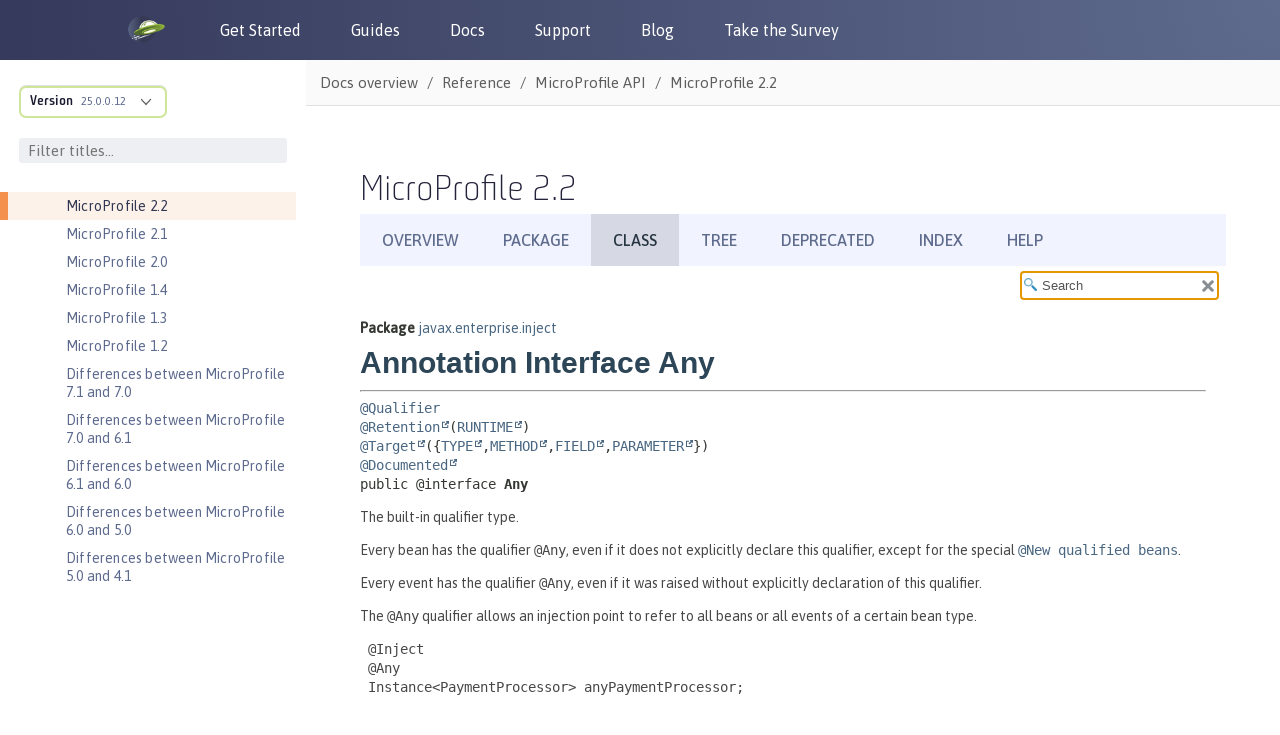

--- FILE ---
content_type: text/html
request_url: https://openliberty.io/docs/modules/reference/microprofile-2.2-javadoc/javax/enterprise/inject/Any.html
body_size: 1502
content:
<!DOCTYPE HTML>
<html lang="en">
<head>
<!-- Generated by javadoc (17) on Wed Jan 01 14:54:03 IST 2025 -->
<title>Any (Eclipse MicroProfile 2.2)</title>
<meta name="viewport" content="width=device-width, initial-scale=1">
<meta http-equiv="Content-Type" content="text/html; charset=utf-8">
<meta name="dc.created" content="2025-01-01">
<meta name="description" content="declaration: package: javax.enterprise.inject, annotation type: Any">
<meta name="generator" content="javadoc/ClassWriterImpl">
<link rel="stylesheet" type="text/css" href="../../../stylesheet.css" title="Style">
<link rel="stylesheet" type="text/css" href="../../../script-dir/jquery-ui.min.css" title="Style">
<link rel="stylesheet" type="text/css" href="../../../jquery-ui.overrides.css" title="Style">
<script type="text/javascript" src="../../../script.js"></script>
<script type="text/javascript" src="../../../script-dir/jquery-3.6.1.min.js"></script>
<script type="text/javascript" src="../../../script-dir/jquery-ui.min.js"></script>
</head>
<body class="class-declaration-page">
<script type="text/javascript">var pathtoroot = "../../../";
loadScripts(document, 'script');</script>
<noscript>
<div>JavaScript is disabled on your browser.</div>
</noscript>
<div class="flex-box">
<header class="flex-header">
<nav role="navigation" aria-label="nav">
<!-- ========= START OF TOP NAVBAR ======= -->
<div class="top-nav" id="navbar-top">
<div class="skip-nav"><a href="#skip-navbar-top" title="Skip navigation links">Skip navigation links</a></div>
<ul id="navbar-top-firstrow" class="nav-list" title="Navigation">
<li><a href="../../../index.html">Overview</a></li>
<li><a href="package-summary.html">Package</a></li>
<li class="nav-bar-cell1-rev">Class</li>
<li><a href="package-tree.html">Tree</a></li>
<li><a href="../../../deprecated-list.html">Deprecated</a></li>
<li><a href="../../../index-all.html">Index</a></li>
<li><a href="../../../help-doc.html#class">Help</a></li>
</ul>
</div>
<div class="sub-nav">
<div>
<ul class="sub-nav-list">
<li>Summary:&nbsp;</li>
<li>Field&nbsp;|&nbsp;</li>
<li>Optional&nbsp;|&nbsp;</li>
<li>Required</li>
</ul>
<ul class="sub-nav-list">
<li>Detail:&nbsp;</li>
<li>Field&nbsp;|&nbsp;</li>
<li>Element</li>
</ul>
</div>
<div class="nav-list-search"><label for="search-input">SEARCH:</label>
<input type="text" id="search-input" value="search" disabled="disabled">
<input type="reset" id="reset-button" value="reset" disabled="disabled">
</div>
</div>
<!-- ========= END OF TOP NAVBAR ========= -->
<span class="skip-nav" id="skip-navbar-top"></span></nav>
</header>
<div class="flex-content">
<main role="main">
<!-- ======== START OF CLASS DATA ======== -->
<div class="header">
<div class="sub-title"><span class="package-label-in-type">Package</span>&nbsp;<a href="package-summary.html">javax.enterprise.inject</a></div>
<h1 title="Annotation Interface Any" class="title">Annotation Interface Any</h1>
</div>
<section class="class-description" id="class-description">
<hr>
<div class="type-signature"><span class="annotations"><a href="../../inject/Qualifier.html" title="annotation interface in javax.inject">@Qualifier</a>
<a href="https://docs.oracle.com/en/java/javase/17/docs/api/java.base/java/lang/annotation/Retention.html" title="class or interface in java.lang.annotation" class="external-link">@Retention</a>(<a href="https://docs.oracle.com/en/java/javase/17/docs/api/java.base/java/lang/annotation/RetentionPolicy.html#RUNTIME" title="class or interface in java.lang.annotation" class="external-link">RUNTIME</a>)
<a href="https://docs.oracle.com/en/java/javase/17/docs/api/java.base/java/lang/annotation/Target.html" title="class or interface in java.lang.annotation" class="external-link">@Target</a>({<a href="https://docs.oracle.com/en/java/javase/17/docs/api/java.base/java/lang/annotation/ElementType.html#TYPE" title="class or interface in java.lang.annotation" class="external-link">TYPE</a>,<a href="https://docs.oracle.com/en/java/javase/17/docs/api/java.base/java/lang/annotation/ElementType.html#METHOD" title="class or interface in java.lang.annotation" class="external-link">METHOD</a>,<a href="https://docs.oracle.com/en/java/javase/17/docs/api/java.base/java/lang/annotation/ElementType.html#FIELD" title="class or interface in java.lang.annotation" class="external-link">FIELD</a>,<a href="https://docs.oracle.com/en/java/javase/17/docs/api/java.base/java/lang/annotation/ElementType.html#PARAMETER" title="class or interface in java.lang.annotation" class="external-link">PARAMETER</a>})
<a href="https://docs.oracle.com/en/java/javase/17/docs/api/java.base/java/lang/annotation/Documented.html" title="class or interface in java.lang.annotation" class="external-link">@Documented</a>
</span><span class="modifiers">public @interface </span><span class="element-name type-name-label">Any</span></div>
<div class="block"><p>
 The built-in qualifier type.
 </p>

 <p>
 Every bean has the qualifier <tt>&#064;Any</tt>, even if it does not explicitly declare this qualifier, except for the
 special <a href="New.html" title="annotation interface in javax.enterprise.inject"><code>&#064;New qualified beans</code></a>.
 </p>

 <p>
 Every event has the qualifier <tt>&#064;Any</tt>, even if it was raised without explicitly declaration of this qualifier.
 </p>

 <p>
 The <tt>&#064;Any</tt> qualifier allows an injection point to refer to all beans or all events of a certain bean type.
 </p>

 <pre>
 &#064;Inject
 &#064;Any
 Instance&lt;PaymentProcessor&gt; anyPaymentProcessor;
 </pre>

 <pre>
 &#064;Inject
 &#064;Any
 Event&lt;User&gt; anyUserEvent;
 </pre>

 <pre>
 &#064;Inject
 &#064;Delegate
 &#064;Any
 Logger logger;
 </pre></div>
</section>
<section class="summary">
<ul class="summary-list">
<!-- ======== NESTED CLASS SUMMARY ======== -->
<li>
<section class="nested-class-summary" id="nested-class-summary">
<h2>Nested Class Summary</h2>
<div class="caption"><span>Nested Classes</span></div>
<div class="summary-table three-column-summary">
<div class="table-header col-first">Modifier and Type</div>
<div class="table-header col-second">Class</div>
<div class="table-header col-last">Description</div>
<div class="col-first even-row-color"><code>static final class&nbsp;</code></div>
<div class="col-second even-row-color"><code><a href="Any.Literal.html" class="type-name-link" title="class in javax.enterprise.inject">Any.Literal</a></code></div>
<div class="col-last even-row-color">
<div class="block">Supports inline instantiation of the <a href="Any.html" title="annotation interface in javax.enterprise.inject"><code>Any</code></a> qualifier.</div>
</div>
</div>
</section>
</li>
</ul>
</section>
<!-- ========= END OF CLASS DATA ========= -->
</main>
</div>
</div>
</body>
</html>


--- FILE ---
content_type: text/html
request_url: https://openliberty.io/docs/modules/reference/microprofile-2.2-javadoc/index.html?overview-summary.html
body_size: 2850
content:
<!DOCTYPE HTML>
<html lang="en">
<head>
<!-- Generated by javadoc (17) on Wed Jan 01 14:54:03 IST 2025 -->
<title>Overview (Eclipse MicroProfile 2.2)</title>
<meta name="viewport" content="width=device-width, initial-scale=1">
<meta http-equiv="Content-Type" content="text/html; charset=utf-8">
<meta name="dc.created" content="2025-01-01">
<meta name="description" content="package index">
<meta name="generator" content="javadoc/PackageIndexWriter">
<link rel="stylesheet" type="text/css" href="stylesheet.css" title="Style">
<link rel="stylesheet" type="text/css" href="script-dir/jquery-ui.min.css" title="Style">
<link rel="stylesheet" type="text/css" href="jquery-ui.overrides.css" title="Style">
<script type="text/javascript" src="script.js"></script>
<script type="text/javascript" src="script-dir/jquery-3.6.1.min.js"></script>
<script type="text/javascript" src="script-dir/jquery-ui.min.js"></script>
</head>
<body class="package-index-page">
<script type="text/javascript">var pathtoroot = "./";
loadScripts(document, 'script');</script>
<noscript>
<div>JavaScript is disabled on your browser.</div>
</noscript>
<div class="flex-box">
<header class="flex-header">
<nav role="navigation" aria-label="nav">
<!-- ========= START OF TOP NAVBAR ======= -->
<div class="top-nav" id="navbar-top">
<div class="skip-nav"><a href="#skip-navbar-top" title="Skip navigation links">Skip navigation links</a></div>
<ul id="navbar-top-firstrow" class="nav-list" title="Navigation">
<li class="nav-bar-cell1-rev">Overview</li>
<li>Package</li>
<li>Class</li>
<li><a href="overview-tree.html">Tree</a></li>
<li><a href="deprecated-list.html">Deprecated</a></li>
<li><a href="index-all.html">Index</a></li>
<li><a href="help-doc.html#overview">Help</a></li>
</ul>
</div>
<div class="sub-nav">
<div class="nav-list-search"><label for="search-input">SEARCH:</label>
<input type="text" id="search-input" value="search" disabled="disabled">
<input type="reset" id="reset-button" value="reset" disabled="disabled">
</div>
</div>
<!-- ========= END OF TOP NAVBAR ========= -->
<span class="skip-nav" id="skip-navbar-top"></span></nav>
</header>
<div class="flex-content">
<main role="main">
<div id="all-packages-table">
<div class="caption"><span>Packages</span></div>
<div class="summary-table two-column-summary">
<div class="table-header col-first">Package</div>
<div class="table-header col-last">Description</div>
<div class="col-first even-row-color all-packages-table all-packages-table-tab1"><a href="javax/annotation/package-summary.html">javax.annotation</a></div>
<div class="col-last even-row-color all-packages-table all-packages-table-tab1">
<div class="block">This package defines the common annotations.</div>
</div>
<div class="col-first odd-row-color all-packages-table all-packages-table-tab1"><a href="javax/annotation/security/package-summary.html">javax.annotation.security</a></div>
<div class="col-last odd-row-color all-packages-table all-packages-table-tab1">
<div class="block">This package contains the security common annotations.</div>
</div>
<div class="col-first even-row-color all-packages-table all-packages-table-tab1"><a href="javax/annotation/sql/package-summary.html">javax.annotation.sql</a></div>
<div class="col-last even-row-color all-packages-table all-packages-table-tab1">&nbsp;</div>
<div class="col-first odd-row-color all-packages-table all-packages-table-tab1"><a href="javax/decorator/package-summary.html">javax.decorator</a></div>
<div class="col-last odd-row-color all-packages-table all-packages-table-tab1">
<div class="block">Annotations relating to decorators.</div>
</div>
<div class="col-first even-row-color all-packages-table all-packages-table-tab1"><a href="javax/enterprise/context/package-summary.html">javax.enterprise.context</a></div>
<div class="col-last even-row-color all-packages-table all-packages-table-tab1">
<div class="block">Annotations and interfaces relating to scopes and contexts.</div>
</div>
<div class="col-first odd-row-color all-packages-table all-packages-table-tab1"><a href="javax/enterprise/context/control/package-summary.html">javax.enterprise.context.control</a></div>
<div class="col-last odd-row-color all-packages-table all-packages-table-tab1">&nbsp;</div>
<div class="col-first even-row-color all-packages-table all-packages-table-tab1"><a href="javax/enterprise/context/spi/package-summary.html">javax.enterprise.context.spi</a></div>
<div class="col-last even-row-color all-packages-table all-packages-table-tab1">
<div class="block">The custom context SPI.</div>
</div>
<div class="col-first odd-row-color all-packages-table all-packages-table-tab1"><a href="javax/enterprise/event/package-summary.html">javax.enterprise.event</a></div>
<div class="col-last odd-row-color all-packages-table all-packages-table-tab1">
<div class="block">Annotations and interfaces relating to events.</div>
</div>
<div class="col-first even-row-color all-packages-table all-packages-table-tab1"><a href="javax/enterprise/inject/package-summary.html">javax.enterprise.inject</a></div>
<div class="col-last even-row-color all-packages-table all-packages-table-tab1">&nbsp;</div>
<div class="col-first odd-row-color all-packages-table all-packages-table-tab1"><a href="javax/enterprise/inject/literal/package-summary.html">javax.enterprise.inject.literal</a></div>
<div class="col-last odd-row-color all-packages-table all-packages-table-tab1">&nbsp;</div>
<div class="col-first even-row-color all-packages-table all-packages-table-tab1"><a href="javax/enterprise/inject/se/package-summary.html">javax.enterprise.inject.se</a></div>
<div class="col-last even-row-color all-packages-table all-packages-table-tab1">&nbsp;</div>
<div class="col-first odd-row-color all-packages-table all-packages-table-tab1"><a href="javax/enterprise/inject/spi/package-summary.html">javax.enterprise.inject.spi</a></div>
<div class="col-last odd-row-color all-packages-table all-packages-table-tab1">
<div class="block">The portable extension integration SPI.</div>
</div>
<div class="col-first even-row-color all-packages-table all-packages-table-tab1"><a href="javax/enterprise/inject/spi/configurator/package-summary.html">javax.enterprise.inject.spi.configurator</a></div>
<div class="col-last even-row-color all-packages-table all-packages-table-tab1">&nbsp;</div>
<div class="col-first odd-row-color all-packages-table all-packages-table-tab1"><a href="javax/enterprise/util/package-summary.html">javax.enterprise.util</a></div>
<div class="col-last odd-row-color all-packages-table all-packages-table-tab1">
<div class="block">Contains shared, general-purpose helper classes and annotations.</div>
</div>
<div class="col-first even-row-color all-packages-table all-packages-table-tab1"><a href="javax/inject/package-summary.html">javax.inject</a></div>
<div class="col-last even-row-color all-packages-table all-packages-table-tab1">
<div class="block">This package specifies a means for obtaining objects in such a way as to
 maximize reusability, testability and maintainability compared to
 traditional approaches such as constructors, factories, and service
 locators (e.g., JNDI).&nbsp;This process, known as <i>dependency
 injection</i>, is beneficial to most nontrivial applications.</div>
</div>
<div class="col-first odd-row-color all-packages-table all-packages-table-tab1"><a href="javax/interceptor/package-summary.html">javax.interceptor</a></div>
<div class="col-last odd-row-color all-packages-table all-packages-table-tab1">
<div class="block">Contains annotations and interfaces for defining interceptor methods and interceptor
classes, and for binding interceptor classes to target classes.</div>
</div>
<div class="col-first even-row-color all-packages-table all-packages-table-tab1"><a href="javax/json/package-summary.html">javax.json</a></div>
<div class="col-last even-row-color all-packages-table all-packages-table-tab1">
<div class="block">Provides an object model API to process <a href="http://json.org/">JSON</a>.</div>
</div>
<div class="col-first odd-row-color all-packages-table all-packages-table-tab1"><a href="javax/json/bind/package-summary.html">javax.json.bind</a></div>
<div class="col-last odd-row-color all-packages-table all-packages-table-tab1">
<div class="block">Provides JSON Binding API, which enables binding Java objects from and to
 JSON documents.</div>
</div>
<div class="col-first even-row-color all-packages-table all-packages-table-tab1"><a href="javax/json/bind/adapter/package-summary.html">javax.json.bind.adapter</a></div>
<div class="col-last even-row-color all-packages-table all-packages-table-tab1">
<div class="block">
 Defines adapter related classes.</div>
</div>
<div class="col-first odd-row-color all-packages-table all-packages-table-tab1"><a href="javax/json/bind/annotation/package-summary.html">javax.json.bind.annotation</a></div>
<div class="col-last odd-row-color all-packages-table all-packages-table-tab1">
<div class="block">
 Defines annotations for customizing the mapping between Java program elements
 and JSON documents.</div>
</div>
<div class="col-first even-row-color all-packages-table all-packages-table-tab1"><a href="javax/json/bind/config/package-summary.html">javax.json.bind.config</a></div>
<div class="col-last even-row-color all-packages-table all-packages-table-tab1">
<div class="block">
 Defines strategies and policies for customizing the mapping between Java program elements
 and JSON documents.</div>
</div>
<div class="col-first odd-row-color all-packages-table all-packages-table-tab1"><a href="javax/json/bind/serializer/package-summary.html">javax.json.bind.serializer</a></div>
<div class="col-last odd-row-color all-packages-table all-packages-table-tab1">
<div class="block">
 Defines serializer depending classes.</div>
</div>
<div class="col-first even-row-color all-packages-table all-packages-table-tab1"><a href="javax/json/bind/spi/package-summary.html">javax.json.bind.spi</a></div>
<div class="col-last even-row-color all-packages-table all-packages-table-tab1">
<div class="block">Service Provider Interface (SPI) to plug in implementations of JSON
 Binding API <a href="javax/json/bind/JsonbBuilder.html" title="interface in javax.json.bind"><code>JsonbBuilder</code></a> objects.</div>
</div>
<div class="col-first odd-row-color all-packages-table all-packages-table-tab1"><a href="javax/json/spi/package-summary.html">javax.json.spi</a></div>
<div class="col-last odd-row-color all-packages-table all-packages-table-tab1">
<div class="block">Service Provider Interface (SPI) to plug in implementations for
 JSON processing objects.</div>
</div>
<div class="col-first even-row-color all-packages-table all-packages-table-tab1"><a href="javax/json/stream/package-summary.html">javax.json.stream</a></div>
<div class="col-last even-row-color all-packages-table all-packages-table-tab1">
<div class="block">Provides a streaming API to parse and generate
 <a href="http://json.org/">JSON</a>.</div>
</div>
<div class="col-first odd-row-color all-packages-table all-packages-table-tab1"><a href="javax/ws/rs/package-summary.html">javax.ws.rs</a></div>
<div class="col-last odd-row-color all-packages-table all-packages-table-tab1">
<div class="block">High-level interfaces and annotations used to create RESTful service
 resources.</div>
</div>
<div class="col-first even-row-color all-packages-table all-packages-table-tab1"><a href="javax/ws/rs/client/package-summary.html">javax.ws.rs.client</a></div>
<div class="col-last even-row-color all-packages-table all-packages-table-tab1">
<div class="block">The JAX-RS client API</div>
</div>
<div class="col-first odd-row-color all-packages-table all-packages-table-tab1"><a href="javax/ws/rs/container/package-summary.html">javax.ws.rs.container</a></div>
<div class="col-last odd-row-color all-packages-table all-packages-table-tab1">
<div class="block">Container-specific JAX-RS API.</div>
</div>
<div class="col-first even-row-color all-packages-table all-packages-table-tab1"><a href="javax/ws/rs/core/package-summary.html">javax.ws.rs.core</a></div>
<div class="col-last even-row-color all-packages-table all-packages-table-tab1">
<div class="block">Low-level interfaces and annotations used to create RESTful service
 resources.</div>
</div>
<div class="col-first odd-row-color all-packages-table all-packages-table-tab1"><a href="javax/ws/rs/ext/package-summary.html">javax.ws.rs.ext</a></div>
<div class="col-last odd-row-color all-packages-table all-packages-table-tab1">
<div class="block">APIs that provide extensions to the types supported by the JAX-RS API.</div>
</div>
<div class="col-first even-row-color all-packages-table all-packages-table-tab1"><a href="javax/ws/rs/sse/package-summary.html">javax.ws.rs.sse</a></div>
<div class="col-last even-row-color all-packages-table all-packages-table-tab1">
<div class="block">Server-Sent Events related API.</div>
</div>
<div class="col-first odd-row-color all-packages-table all-packages-table-tab1"><a href="org/eclipse/microprofile/auth/package-summary.html">org.eclipse.microprofile.auth</a></div>
<div class="col-last odd-row-color all-packages-table all-packages-table-tab1">
<div class="block">Metadata for JWT RBAC for Microprofile</div>
</div>
<div class="col-first even-row-color all-packages-table all-packages-table-tab1"><a href="org/eclipse/microprofile/config/package-summary.html">org.eclipse.microprofile.config</a></div>
<div class="col-last even-row-color all-packages-table all-packages-table-tab1">
<div class="block">Configuration for Java Microprofile</div>
</div>
<div class="col-first odd-row-color all-packages-table all-packages-table-tab1"><a href="org/eclipse/microprofile/config/inject/package-summary.html">org.eclipse.microprofile.config.inject</a></div>
<div class="col-last odd-row-color all-packages-table all-packages-table-tab1">
<div class="block">CDI Support for Microprofile Config</div>
</div>
<div class="col-first even-row-color all-packages-table all-packages-table-tab1"><a href="org/eclipse/microprofile/config/spi/package-summary.html">org.eclipse.microprofile.config.spi</a></div>
<div class="col-last even-row-color all-packages-table all-packages-table-tab1">
<div class="block">This package contains classes which are used to extend the standard functionality in a portable way.</div>
</div>
<div class="col-first odd-row-color all-packages-table all-packages-table-tab1"><a href="org/eclipse/microprofile/context/package-summary.html">org.eclipse.microprofile.context</a></div>
<div class="col-last odd-row-color all-packages-table all-packages-table-tab1">&nbsp;</div>
<div class="col-first even-row-color all-packages-table all-packages-table-tab1"><a href="org/eclipse/microprofile/context/spi/package-summary.html">org.eclipse.microprofile.context.spi</a></div>
<div class="col-last even-row-color all-packages-table all-packages-table-tab1">&nbsp;</div>
<div class="col-first odd-row-color all-packages-table all-packages-table-tab1"><a href="org/eclipse/microprofile/faulttolerance/package-summary.html">org.eclipse.microprofile.faulttolerance</a></div>
<div class="col-last odd-row-color all-packages-table all-packages-table-tab1">
<div class="block">CDI Support for Microprofile Fault Tolerance</div>
</div>
<div class="col-first even-row-color all-packages-table all-packages-table-tab1"><a href="org/eclipse/microprofile/faulttolerance/exceptions/package-summary.html">org.eclipse.microprofile.faulttolerance.exceptions</a></div>
<div class="col-last even-row-color all-packages-table all-packages-table-tab1">
<div class="block">Exceptions for Microprofile Fault Tolerance</div>
</div>
<div class="col-first odd-row-color all-packages-table all-packages-table-tab1"><a href="org/eclipse/microprofile/health/package-summary.html">org.eclipse.microprofile.health</a></div>
<div class="col-last odd-row-color all-packages-table all-packages-table-tab1">
<div class="block">Microprofile Service Health Checks</div>
</div>
<div class="col-first even-row-color all-packages-table all-packages-table-tab1"><a href="org/eclipse/microprofile/health/spi/package-summary.html">org.eclipse.microprofile.health.spi</a></div>
<div class="col-last even-row-color all-packages-table all-packages-table-tab1">
<div class="block">Microprofile Service Health Checks</div>
</div>
<div class="col-first odd-row-color all-packages-table all-packages-table-tab1"><a href="org/eclipse/microprofile/jwt/package-summary.html">org.eclipse.microprofile.jwt</a></div>
<div class="col-last odd-row-color all-packages-table all-packages-table-tab1">
<div class="block">Interoperable JWT RBAC for Microprofile</div>
</div>
<div class="col-first even-row-color all-packages-table all-packages-table-tab1"><a href="org/eclipse/microprofile/jwt/config/package-summary.html">org.eclipse.microprofile.jwt.config</a></div>
<div class="col-last even-row-color all-packages-table all-packages-table-tab1">&nbsp;</div>
<div class="col-first odd-row-color all-packages-table all-packages-table-tab1"><a href="org/eclipse/microprofile/metrics/package-summary.html">org.eclipse.microprofile.metrics</a></div>
<div class="col-last odd-row-color all-packages-table all-packages-table-tab1">&nbsp;</div>
<div class="col-first even-row-color all-packages-table all-packages-table-tab1"><a href="org/eclipse/microprofile/metrics/annotation/package-summary.html">org.eclipse.microprofile.metrics.annotation</a></div>
<div class="col-last even-row-color all-packages-table all-packages-table-tab1">&nbsp;</div>
<div class="col-first odd-row-color all-packages-table all-packages-table-tab1"><a href="org/eclipse/microprofile/openapi/package-summary.html">org.eclipse.microprofile.openapi</a></div>
<div class="col-last odd-row-color all-packages-table all-packages-table-tab1">
<div class="block">A set of Java interfaces, annotations and programming models 
 which allow Java developers to natively produce OpenAPI v3 documents 
 from their JAX-RS applications.</div>
</div>
<div class="col-first even-row-color all-packages-table all-packages-table-tab1"><a href="org/eclipse/microprofile/openapi/annotations/package-summary.html">org.eclipse.microprofile.openapi.annotations</a></div>
<div class="col-last even-row-color all-packages-table all-packages-table-tab1">
<div class="block">A set of annotations, many derived from Swagger Core library.</div>
</div>
<div class="col-first odd-row-color all-packages-table all-packages-table-tab1"><a href="org/eclipse/microprofile/openapi/annotations/callbacks/package-summary.html">org.eclipse.microprofile.openapi.annotations.callbacks</a></div>
<div class="col-last odd-row-color all-packages-table all-packages-table-tab1">
<div class="block">A set of annotations to represent callback URL 
 or an array of relevant callback URLs that can be invoked for a particular HTTP operation
 as well as the HTTP operation that will be invoked with the callback.</div>
</div>
<div class="col-first even-row-color all-packages-table all-packages-table-tab1"><a href="org/eclipse/microprofile/openapi/annotations/enums/package-summary.html">org.eclipse.microprofile.openapi.annotations.enums</a></div>
<div class="col-last even-row-color all-packages-table all-packages-table-tab1">
<div class="block">A set of parameters used by other annotations to represent their enumerable properties.</div>
</div>
<div class="col-first odd-row-color all-packages-table all-packages-table-tab1"><a href="org/eclipse/microprofile/openapi/annotations/extensions/package-summary.html">org.eclipse.microprofile.openapi.annotations.extensions</a></div>
<div class="col-last odd-row-color all-packages-table all-packages-table-tab1">
<div class="block">Annotations to represent additional data to extend existing OpenAPI specifications.</div>
</div>
<div class="col-first even-row-color all-packages-table all-packages-table-tab1"><a href="org/eclipse/microprofile/openapi/annotations/headers/package-summary.html">org.eclipse.microprofile.openapi.annotations.headers</a></div>
<div class="col-last even-row-color all-packages-table all-packages-table-tab1">
<div class="block">An annotation to describe a single header object.</div>
</div>
<div class="col-first odd-row-color all-packages-table all-packages-table-tab1"><a href="org/eclipse/microprofile/openapi/annotations/info/package-summary.html">org.eclipse.microprofile.openapi.annotations.info</a></div>
<div class="col-last odd-row-color all-packages-table all-packages-table-tab1">
<div class="block">A set of annotations to represent metadata about the API, including license information
 and contact information of the exposed API.</div>
</div>
<div class="col-first even-row-color all-packages-table all-packages-table-tab1"><a href="org/eclipse/microprofile/openapi/annotations/links/package-summary.html">org.eclipse.microprofile.openapi.annotations.links</a></div>
<div class="col-last even-row-color all-packages-table all-packages-table-tab1">
<div class="block">Annotations to represent a design-time link for a response and the corresponding
 parameter to be passed to the linked operation.</div>
</div>
<div class="col-first odd-row-color all-packages-table all-packages-table-tab1"><a href="org/eclipse/microprofile/openapi/annotations/media/package-summary.html">org.eclipse.microprofile.openapi.annotations.media</a></div>
<div class="col-last odd-row-color all-packages-table all-packages-table-tab1">
<div class="block">A set of annotations to represent input and output data type, media type
 and relevant examples.</div>
</div>
<div class="col-first even-row-color all-packages-table all-packages-table-tab1"><a href="org/eclipse/microprofile/openapi/annotations/parameters/package-summary.html">org.eclipse.microprofile.openapi.annotations.parameters</a></div>
<div class="col-last even-row-color all-packages-table all-packages-table-tab1">
<div class="block">A set of annotations to describe and encapsulate operation
 parameters and operation's request body.</div>
</div>
<div class="col-first odd-row-color all-packages-table all-packages-table-tab1"><a href="org/eclipse/microprofile/openapi/annotations/responses/package-summary.html">org.eclipse.microprofile.openapi.annotations.responses</a></div>
<div class="col-last odd-row-color all-packages-table all-packages-table-tab1">
<div class="block">Contains annotation to describe a single response from an API operation, 
 and an annotation to encapsulate multiple responses from an API operation.</div>
</div>
<div class="col-first even-row-color all-packages-table all-packages-table-tab1"><a href="org/eclipse/microprofile/openapi/annotations/security/package-summary.html">org.eclipse.microprofile.openapi.annotations.security</a></div>
<div class="col-last even-row-color all-packages-table all-packages-table-tab1">
<div class="block">A set of annotations to represent various security components of an OpenAPI app.</div>
</div>
<div class="col-first odd-row-color all-packages-table all-packages-table-tab1"><a href="org/eclipse/microprofile/openapi/annotations/servers/package-summary.html">org.eclipse.microprofile.openapi.annotations.servers</a></div>
<div class="col-last odd-row-color all-packages-table all-packages-table-tab1">
<div class="block">Annotations to represent servers used for a single API operation
 or for all operations in an OpenAPI document, as well as a way to represent
 variables for server URL template substitution.</div>
</div>
<div class="col-first even-row-color all-packages-table all-packages-table-tab1"><a href="org/eclipse/microprofile/openapi/annotations/tags/package-summary.html">org.eclipse.microprofile.openapi.annotations.tags</a></div>
<div class="col-last even-row-color all-packages-table all-packages-table-tab1">
<div class="block">A set of annotations to represent a tag for an API endpoint
 and a container that encapsulates multiple such tags.</div>
</div>
<div class="col-first odd-row-color all-packages-table all-packages-table-tab1"><a href="org/eclipse/microprofile/openapi/models/package-summary.html">org.eclipse.microprofile.openapi.models</a></div>
<div class="col-last odd-row-color all-packages-table all-packages-table-tab1">
<div class="block">A set of interfaces for programmable models and their helper classes,
 many derived from Swagger Core library.</div>
</div>
<div class="col-first even-row-color all-packages-table all-packages-table-tab1"><a href="org/eclipse/microprofile/openapi/models/callbacks/package-summary.html">org.eclipse.microprofile.openapi.models.callbacks</a></div>
<div class="col-last even-row-color all-packages-table all-packages-table-tab1">
<div class="block">An interface to represent callback URL.</div>
</div>
<div class="col-first odd-row-color all-packages-table all-packages-table-tab1"><a href="org/eclipse/microprofile/openapi/models/examples/package-summary.html">org.eclipse.microprofile.openapi.models.examples</a></div>
<div class="col-last odd-row-color all-packages-table all-packages-table-tab1">
<div class="block">An interface to represent a programmable model of an example 
 of a data type or a media type.</div>
</div>
<div class="col-first even-row-color all-packages-table all-packages-table-tab1"><a href="org/eclipse/microprofile/openapi/models/headers/package-summary.html">org.eclipse.microprofile.openapi.models.headers</a></div>
<div class="col-last even-row-color all-packages-table all-packages-table-tab1">
<div class="block">An interface of a programmable model to represent a single 
 header object.</div>
</div>
<div class="col-first odd-row-color all-packages-table all-packages-table-tab1"><a href="org/eclipse/microprofile/openapi/models/info/package-summary.html">org.eclipse.microprofile.openapi.models.info</a></div>
<div class="col-last odd-row-color all-packages-table all-packages-table-tab1">
<div class="block">A set of interfaces of programmable models to represent metadata about the API, 
 including license information and contact information of the exposed API.</div>
</div>
<div class="col-first even-row-color all-packages-table all-packages-table-tab1"><a href="org/eclipse/microprofile/openapi/models/links/package-summary.html">org.eclipse.microprofile.openapi.models.links</a></div>
<div class="col-last even-row-color all-packages-table all-packages-table-tab1">
<div class="block">An interface of a model to represent a design-time link for a response.</div>
</div>
<div class="col-first odd-row-color all-packages-table all-packages-table-tab1"><a href="org/eclipse/microprofile/openapi/models/media/package-summary.html">org.eclipse.microprofile.openapi.models.media</a></div>
<div class="col-last odd-row-color all-packages-table all-packages-table-tab1">
<div class="block">A set of interfaces for programmable models to represent input and output data types
 and media types.</div>
</div>
<div class="col-first even-row-color all-packages-table all-packages-table-tab1"><a href="org/eclipse/microprofile/openapi/models/parameters/package-summary.html">org.eclipse.microprofile.openapi.models.parameters</a></div>
<div class="col-last even-row-color all-packages-table all-packages-table-tab1">
<div class="block">A set of model interfaces to describe operation
 parameters and operation's request body.</div>
</div>
<div class="col-first odd-row-color all-packages-table all-packages-table-tab1"><a href="org/eclipse/microprofile/openapi/models/responses/package-summary.html">org.eclipse.microprofile.openapi.models.responses</a></div>
<div class="col-last odd-row-color all-packages-table all-packages-table-tab1">
<div class="block">Model interfaces to describe a single response from an API operation, 
 and an annotation to encapsulate multiple responses from an API operation.</div>
</div>
<div class="col-first even-row-color all-packages-table all-packages-table-tab1"><a href="org/eclipse/microprofile/openapi/models/security/package-summary.html">org.eclipse.microprofile.openapi.models.security</a></div>
<div class="col-last even-row-color all-packages-table all-packages-table-tab1">
<div class="block">A set of model interfaces to represent various security components of an OpenAPI app.</div>
</div>
<div class="col-first odd-row-color all-packages-table all-packages-table-tab1"><a href="org/eclipse/microprofile/openapi/models/servers/package-summary.html">org.eclipse.microprofile.openapi.models.servers</a></div>
<div class="col-last odd-row-color all-packages-table all-packages-table-tab1">
<div class="block">Model interfaces to represent servers used for a single API operation
 or for all operations in an OpenAPI document, as well as a way to represent
 variables for server URL template substitution.</div>
</div>
<div class="col-first even-row-color all-packages-table all-packages-table-tab1"><a href="org/eclipse/microprofile/openapi/models/tags/package-summary.html">org.eclipse.microprofile.openapi.models.tags</a></div>
<div class="col-last even-row-color all-packages-table all-packages-table-tab1">
<div class="block">Model interface to represent a tag of an API endpoint.</div>
</div>
<div class="col-first odd-row-color all-packages-table all-packages-table-tab1"><a href="org/eclipse/microprofile/openapi/spi/package-summary.html">org.eclipse.microprofile.openapi.spi</a></div>
<div class="col-last odd-row-color all-packages-table all-packages-table-tab1">
<div class="block">Service provider interface which allows vendors to set their implementations 
 of OASFactoryResolver.</div>
</div>
<div class="col-first even-row-color all-packages-table all-packages-table-tab1"><a href="org/eclipse/microprofile/opentracing/package-summary.html">org.eclipse.microprofile.opentracing</a></div>
<div class="col-last even-row-color all-packages-table all-packages-table-tab1">
<div class="block">CDI Support for Microprofile OpenTracing.</div>
</div>
<div class="col-first odd-row-color all-packages-table all-packages-table-tab1"><a href="org/eclipse/microprofile/reactive/messaging/package-summary.html">org.eclipse.microprofile.reactive.messaging</a></div>
<div class="col-last odd-row-color all-packages-table all-packages-table-tab1">
<div class="block">The MicroProfile Reactive Messaging API.</div>
</div>
<div class="col-first even-row-color all-packages-table all-packages-table-tab1"><a href="org/eclipse/microprofile/reactive/messaging/spi/package-summary.html">org.eclipse.microprofile.reactive.messaging.spi</a></div>
<div class="col-last even-row-color all-packages-table all-packages-table-tab1">
<div class="block">The MicroProfile Reactive Messaging API Connector SPI</div>
</div>
<div class="col-first odd-row-color all-packages-table all-packages-table-tab1"><a href="org/eclipse/microprofile/reactive/streams/operators/package-summary.html">org.eclipse.microprofile.reactive.streams.operators</a></div>
<div class="col-last odd-row-color all-packages-table all-packages-table-tab1">&nbsp;</div>
<div class="col-first even-row-color all-packages-table all-packages-table-tab1"><a href="org/eclipse/microprofile/reactive/streams/operators/spi/package-summary.html">org.eclipse.microprofile.reactive.streams.operators.spi</a></div>
<div class="col-last even-row-color all-packages-table all-packages-table-tab1">&nbsp;</div>
<div class="col-first odd-row-color all-packages-table all-packages-table-tab1"><a href="org/eclipse/microprofile/rest/client/package-summary.html">org.eclipse.microprofile.rest.client</a></div>
<div class="col-last odd-row-color all-packages-table all-packages-table-tab1">
<div class="block">APIs for building a type-safe RESTful client leveraging existing JAX-RS
 APIs, for example:</div>
</div>
<div class="col-first even-row-color all-packages-table all-packages-table-tab1"><a href="org/eclipse/microprofile/rest/client/annotation/package-summary.html">org.eclipse.microprofile.rest.client.annotation</a></div>
<div class="col-last even-row-color all-packages-table all-packages-table-tab1">
<div class="block">APIs for annotating MP Rest Client interfaces.</div>
</div>
<div class="col-first odd-row-color all-packages-table all-packages-table-tab1"><a href="org/eclipse/microprofile/rest/client/ext/package-summary.html">org.eclipse.microprofile.rest.client.ext</a></div>
<div class="col-last odd-row-color all-packages-table all-packages-table-tab1">
<div class="block">APIs for extending MP Rest Client functionality - such as new providers.</div>
</div>
<div class="col-first even-row-color all-packages-table all-packages-table-tab1"><a href="org/eclipse/microprofile/rest/client/inject/package-summary.html">org.eclipse.microprofile.rest.client.inject</a></div>
<div class="col-last even-row-color all-packages-table all-packages-table-tab1">
<div class="block">APIs to aid in CDI-based injection of MP Rest Client implementations.</div>
</div>
<div class="col-first odd-row-color all-packages-table all-packages-table-tab1"><a href="org/eclipse/microprofile/rest/client/spi/package-summary.html">org.eclipse.microprofile.rest.client.spi</a></div>
<div class="col-last odd-row-color all-packages-table all-packages-table-tab1">
<div class="block">SPIs for MP Rest Client implementations or system-level components that
 provide additional functionality for MP Rest Clients.</div>
</div>
</div>
</div>
</main>
</div>
</div>
</body>
</html>


--- FILE ---
content_type: text/html
request_url: https://openliberty.io/docs/modules/reference/microprofile-2.2-javadoc/javax/enterprise/inject/Any.html
body_size: 774
content:
<!DOCTYPE HTML>
<html lang="en">
<head>
<!-- Generated by javadoc (17) on Wed Jan 01 14:54:03 IST 2025 -->
<title>Any (Eclipse MicroProfile 2.2)</title>
<meta name="viewport" content="width=device-width, initial-scale=1">
<meta http-equiv="Content-Type" content="text/html; charset=utf-8">
<meta name="dc.created" content="2025-01-01">
<meta name="description" content="declaration: package: javax.enterprise.inject, annotation type: Any">
<meta name="generator" content="javadoc/ClassWriterImpl">
<link rel="stylesheet" type="text/css" href="../../../stylesheet.css" title="Style">
<link rel="stylesheet" type="text/css" href="../../../script-dir/jquery-ui.min.css" title="Style">
<link rel="stylesheet" type="text/css" href="../../../jquery-ui.overrides.css" title="Style">
<script type="text/javascript" src="../../../script.js"></script>
<script type="text/javascript" src="../../../script-dir/jquery-3.6.1.min.js"></script>
<script type="text/javascript" src="../../../script-dir/jquery-ui.min.js"></script>
</head>
<body class="class-declaration-page">
<script type="text/javascript">var pathtoroot = "../../../";
loadScripts(document, 'script');</script>
<noscript>
<div>JavaScript is disabled on your browser.</div>
</noscript>
<div class="flex-box">
<header class="flex-header">
<nav role="navigation" aria-label="nav">
<!-- ========= START OF TOP NAVBAR ======= -->
<div class="top-nav" id="navbar-top">
<div class="skip-nav"><a href="#skip-navbar-top" title="Skip navigation links">Skip navigation links</a></div>
<ul id="navbar-top-firstrow" class="nav-list" title="Navigation">
<li><a href="../../../index.html">Overview</a></li>
<li><a href="package-summary.html">Package</a></li>
<li class="nav-bar-cell1-rev">Class</li>
<li><a href="package-tree.html">Tree</a></li>
<li><a href="../../../deprecated-list.html">Deprecated</a></li>
<li><a href="../../../index-all.html">Index</a></li>
<li><a href="../../../help-doc.html#class">Help</a></li>
</ul>
</div>
<div class="sub-nav">
<div>
<ul class="sub-nav-list">
<li>Summary:&nbsp;</li>
<li>Field&nbsp;|&nbsp;</li>
<li>Optional&nbsp;|&nbsp;</li>
<li>Required</li>
</ul>
<ul class="sub-nav-list">
<li>Detail:&nbsp;</li>
<li>Field&nbsp;|&nbsp;</li>
<li>Element</li>
</ul>
</div>
<div class="nav-list-search"><label for="search-input">SEARCH:</label>
<input type="text" id="search-input" value="search" disabled="disabled">
<input type="reset" id="reset-button" value="reset" disabled="disabled">
</div>
</div>
<!-- ========= END OF TOP NAVBAR ========= -->
<span class="skip-nav" id="skip-navbar-top"></span></nav>
</header>
<div class="flex-content">
<main role="main">
<!-- ======== START OF CLASS DATA ======== -->
<div class="header">
<div class="sub-title"><span class="package-label-in-type">Package</span>&nbsp;<a href="package-summary.html">javax.enterprise.inject</a></div>
<h1 title="Annotation Interface Any" class="title">Annotation Interface Any</h1>
</div>
<section class="class-description" id="class-description">
<hr>
<div class="type-signature"><span class="annotations"><a href="../../inject/Qualifier.html" title="annotation interface in javax.inject">@Qualifier</a>
<a href="https://docs.oracle.com/en/java/javase/17/docs/api/java.base/java/lang/annotation/Retention.html" title="class or interface in java.lang.annotation" class="external-link">@Retention</a>(<a href="https://docs.oracle.com/en/java/javase/17/docs/api/java.base/java/lang/annotation/RetentionPolicy.html#RUNTIME" title="class or interface in java.lang.annotation" class="external-link">RUNTIME</a>)
<a href="https://docs.oracle.com/en/java/javase/17/docs/api/java.base/java/lang/annotation/Target.html" title="class or interface in java.lang.annotation" class="external-link">@Target</a>({<a href="https://docs.oracle.com/en/java/javase/17/docs/api/java.base/java/lang/annotation/ElementType.html#TYPE" title="class or interface in java.lang.annotation" class="external-link">TYPE</a>,<a href="https://docs.oracle.com/en/java/javase/17/docs/api/java.base/java/lang/annotation/ElementType.html#METHOD" title="class or interface in java.lang.annotation" class="external-link">METHOD</a>,<a href="https://docs.oracle.com/en/java/javase/17/docs/api/java.base/java/lang/annotation/ElementType.html#FIELD" title="class or interface in java.lang.annotation" class="external-link">FIELD</a>,<a href="https://docs.oracle.com/en/java/javase/17/docs/api/java.base/java/lang/annotation/ElementType.html#PARAMETER" title="class or interface in java.lang.annotation" class="external-link">PARAMETER</a>})
<a href="https://docs.oracle.com/en/java/javase/17/docs/api/java.base/java/lang/annotation/Documented.html" title="class or interface in java.lang.annotation" class="external-link">@Documented</a>
</span><span class="modifiers">public @interface </span><span class="element-name type-name-label">Any</span></div>
<div class="block"><p>
 The built-in qualifier type.
 </p>

 <p>
 Every bean has the qualifier <tt>&#064;Any</tt>, even if it does not explicitly declare this qualifier, except for the
 special <a href="New.html" title="annotation interface in javax.enterprise.inject"><code>&#064;New qualified beans</code></a>.
 </p>

 <p>
 Every event has the qualifier <tt>&#064;Any</tt>, even if it was raised without explicitly declaration of this qualifier.
 </p>

 <p>
 The <tt>&#064;Any</tt> qualifier allows an injection point to refer to all beans or all events of a certain bean type.
 </p>

 <pre>
 &#064;Inject
 &#064;Any
 Instance&lt;PaymentProcessor&gt; anyPaymentProcessor;
 </pre>

 <pre>
 &#064;Inject
 &#064;Any
 Event&lt;User&gt; anyUserEvent;
 </pre>

 <pre>
 &#064;Inject
 &#064;Delegate
 &#064;Any
 Logger logger;
 </pre></div>
</section>
<section class="summary">
<ul class="summary-list">
<!-- ======== NESTED CLASS SUMMARY ======== -->
<li>
<section class="nested-class-summary" id="nested-class-summary">
<h2>Nested Class Summary</h2>
<div class="caption"><span>Nested Classes</span></div>
<div class="summary-table three-column-summary">
<div class="table-header col-first">Modifier and Type</div>
<div class="table-header col-second">Class</div>
<div class="table-header col-last">Description</div>
<div class="col-first even-row-color"><code>static final class&nbsp;</code></div>
<div class="col-second even-row-color"><code><a href="Any.Literal.html" class="type-name-link" title="class in javax.enterprise.inject">Any.Literal</a></code></div>
<div class="col-last even-row-color">
<div class="block">Supports inline instantiation of the <a href="Any.html" title="annotation interface in javax.enterprise.inject"><code>Any</code></a> qualifier.</div>
</div>
</div>
</section>
</li>
</ul>
</section>
<!-- ========= END OF CLASS DATA ========= -->
</main>
</div>
</div>
</body>
</html>


--- FILE ---
content_type: image/svg+xml
request_url: https://openliberty.io/_/img/chevron.svg
body_size: -1111
content:
<svg xmlns="http://www.w3.org/2000/svg" width="30" height="30" viewBox="0 0 30 30"><path d="M3.67 6.59L1.455 8.615 15 23.375l13.545-14.76L26.33 6.59 15 18.76z" fill="#5d5d5d"/></svg>